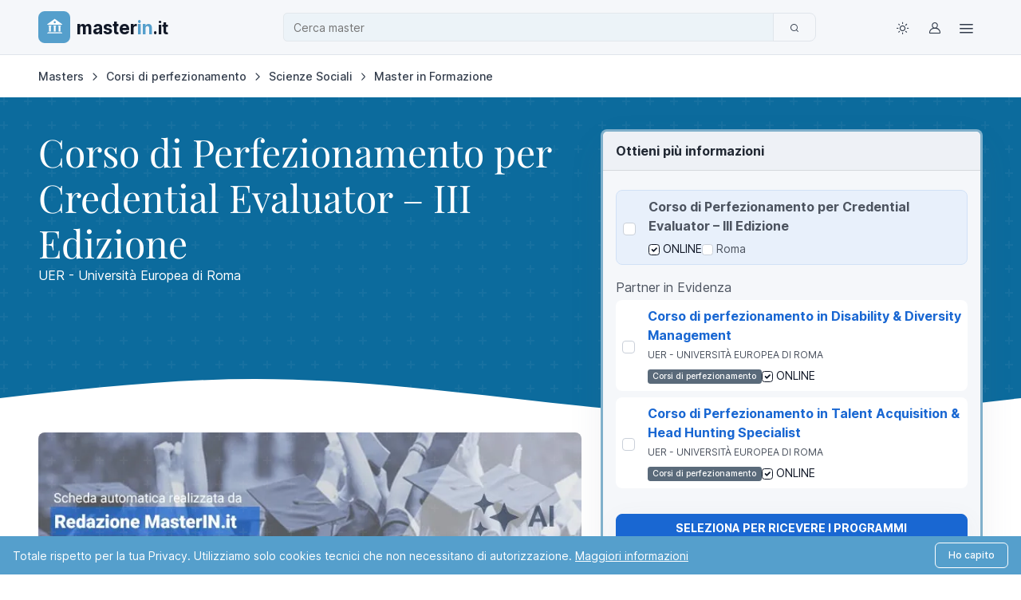

--- FILE ---
content_type: text/html; charset=UTF-8
request_url: https://www.masterin.it/master/21715-corso-perfezionamento-per-credential-evaluator-iii-edizione/
body_size: 14941
content:
<!doctype html> <html lang="it"> <head> <meta charset="UTF-8"> <title>Corso di Perfezionamento per Credential Evaluator a Roma e ONLINE</title> <meta name="viewport" content="width=device-width, initial-scale=1.0"> <meta name="description" content="Scopri il Corso di Perfezionamento per Credential Evaluator offerto dall&#039;Università Europea di Roma. Impara a valutare qualifiche internazionali con 225 ore di didattica, workshop e stage."> <meta name="author" content="MasterIN.it"> <meta name="format-detection" content="telephone=no"> <meta name="theme-color" content="#ffffff"> <meta name="referrer" content="no-referrer-when-downgrade"> <meta name="keywords" content="Credential Evaluator, UER, Università Europea di Roma, formazione internazionale, valutazione qualifiche, internazionalizzazione dell&#039;istruzione, Relazioni Internazionali, Diritto dell&#039;Unione Europea, CFU"> <link rel="preconnect" href="https://cdn2-d69.kxcdn.com"> <link rel="dns-prefetch" href="https://cdn2-d69.kxcdn.com"> <link rel="preload" href="https://cdn2-d69.kxcdn.com/public/css24/fonts/playfair-display-v40-latin-regular.woff2" as="font" type="font/woff2" crossorigin> <link rel="preload" href="https://cdn2-d69.kxcdn.com/public/css24/Finder/assets/fonts/inter-variable-latin.woff2" as="font" type="font/woff2" crossorigin> <link rel="prefetch" href="https://cdn2-d69.kxcdn.com/public/css24/Finder/assets/icons/finder-icons.woff2" as="font" type="font/woff2" crossorigin> <link rel="prefetch" href="https://cdn2-d69.kxcdn.com/public/css24/fonts/iconmerc.woff2" as="font" type="font/woff2" crossorigin> <link rel="preload" href="https://cdn2-d69.kxcdn.com/public/css24/combined.min.css?v=47" as="style" onload="this.onload=null;this.rel='stylesheet'"> <link rel="preload" href="https://cdn2-d69.kxcdn.com/public/css24/Finder/assets/css/theme-custom.min.css?v=47" as="style" onload="this.onload=null;this.rel='stylesheet'"> <link rel="preload" href="https://cdn2-d69.kxcdn.com/public/css24//Finder/assets/icons/finder-icons.min.css?v=47" as="style" onload="this.onload=null;this.rel='stylesheet'"> <link rel="icon" type="image/png" href="https://cdn2-d69.kxcdn.com/public/images/icons/favicons/favicon-96x96.png" sizes="96x96" /> <link rel="icon" type="image/svg+xml" href="https://cdn2-d69.kxcdn.com/public/images/icons/favicons/favicon.svg" /> <link rel="shortcut icon" href="https://cdn2-d69.kxcdn.com/public/images/icons/favicons/favicon.ico" /> <link rel="apple-touch-icon" sizes="180x180" href="https://cdn2-d69.kxcdn.com/public/images/icons/favicons/apple-touch-icon.png" /> <meta name="apple-mobile-web-app-title" content="MasterIN.it" /> <link rel="manifest" href="https://cdn2-d69.kxcdn.com/public/css24/site.webmanifest" /> <link rel="canonical" href="https://www.masterin.it/master/21715-corso-perfezionamento-per-credential-evaluator-iii-edizione/"> <meta property="og:type" content="article"> <meta property="og:title" content="Corso di Perfezionamento per Credential Evaluator a Roma e ONLINE"> <meta property="og:locale" content="it_IT"> <meta property="og:description" content="Scopri il Corso di Perfezionamento per Credential Evaluator offerto dall&#039;Università Europea di Roma. Impara a valutare qualifiche internazionali con 225 ore di didattica, workshop e stage."> <meta property="og:image" content="https://cdn2-d69.kxcdn.com/public/images/logo-masterin-2020.png"> <meta property="og:image:width" content="1200"> <meta property="og:image:height" content="630"> <meta property="og:url" content="https://www.masterin.it/master/21715-corso-perfezionamento-per-credential-evaluator-iii-edizione/"> <meta property="og:site_name" content="MasterIN.it"> <meta name="twitter:card" content="summary_large_image"> <meta name="twitter:site" content="@masterinfo_news"> <meta name="twitter:title" content="Corso di Perfezionamento per Credential Evaluator a Roma e ONLINE"> <meta name="twitter:description" content="Scopri il Corso di Perfezionamento per Credential Evaluator offerto dall&#039;Università Europea di Roma. Impara a valutare qualifiche internazionali con 225 ore di didattica, workshop e stage."> <meta name="twitter:image" content="https://cdn2-d69.kxcdn.com/public/images/logo-masterin-2020.png"> <meta property="twitter:account_id" content="29810454"> <meta property="fb:page_id" content="151556744862104"> <link href="/feedrss.rss" rel="alternate" type="application/rss+xml" title="Feed Rss"> <link rel="stylesheet" href="https://cdn2-d69.kxcdn.com/public/css24/Finder/assets/css/theme-custom.min.css?v=47" id="theme-styles"> <link rel="stylesheet" href="https://cdn2-d69.kxcdn.com/public/css24/Finder/assets/icons/finder-icons.min.css?v=47"> <link rel="stylesheet" href="https://cdn2-d69.kxcdn.com/public/css24/combined.min.css?v=47"> <script src="https://cdn2-d69.kxcdn.com/public/css24/Finder/assets/js/combined.min.js?v=47" defer></script> <script type="application/ld+json">{"@context":"https://schema.org","@type":"WebSite","url":"https://www.masterin.it","potentialAction":{"@type":"SearchAction","target":{"@type":"EntryPoint","urlTemplate":"https://www.masterin.it/masters/search/?q={search_term_string}"},"query-input":"required name=search_term_string"}}</script> <script defer="1" data-domain="masterin.it" event-master_id="21715" event-school_id="564" event-page_type="dettaglio" src="https://plausible.io/js/script.pageview-props.tagged-events.js"></script> </head> <body> <header class="navbar navbar-expand-lg bg-body-tertiary sticky-top z-fixed px-0 py-1 border-bottom" data-sticky-element> <div class="container"> <div class="row align-items-center width-custom"> <div class="col-6 col-lg-3 order-1 d-flex align-items-center gap-1 p-lg-0"> <a class="navbar-brand py-0 me-0" href="/"> <span class="d-flex align-items-center justify-content-center me-2 animate-pulse rounded-3 bg-info" style="height: 40px;width: 40px;"> <i class="iconmerc-masterin text-white fs-4 animate-target" data-bs-toggle="tooltip" data-bs-placement="bottom" aria-hidden="true" data-bs-original-title="Logo" style="padding-bottom: 2px;padding-left: 2px;"></i> <span class="visually-hidden">Logo MasterIN.it</span> </span> <span class="d-sm-flex logo-scritta align-items-baseline fw-bold"> master<span class="logo-scritta-blu">in</span><span class="logo-scritta-it">.it</span> </span> </a> </div> <div class="col-12 col-lg-7 order-3 order-lg-2 py-2 py-lg-0"> <div class="input-group"> <input id="filterKeywordSearch" type="text" data-initial-value="" class="form-control search-input-custom" placeholder="Cerca..." aria-label="Cerca"> <button class="btn btn-outline-secondary goListingHome" type="button" aria-label="Cerca"> <i class="fi-search"></i> </button> </div> <input type="hidden" id="selectizeType"> </div> <div class="col-6 col-lg-2 order-2 order-lg-3 d-flex align-items-center justify-content-end pe-1 pe-lg-0"> <nav class="d-flex align-items-center gap-1"> <div class="dropdown"> <button type="button" class="theme-switcher btn btn-icon btn-outline-secondary fs-lg border-0 animate-scale" data-bs-toggle="dropdown" data-bs-display="dynamic" aria-expanded="false" aria-label="Toggle theme (light)"> <span class="theme-icon-active d-flex animate-target"> <i class="fi-sun"></i> </span> </button> <ul class="dropdown-menu start-50 translate-middle-x" style="--fn-dropdown-min-width: 9rem; --fn-dropdown-spacer: .5rem"> <li> <button type="button" class="dropdown-item active" data-bs-theme-value="light" aria-pressed="true"> <span class="theme-icon d-flex fs-base me-2"> <i class="fi-sun"></i> </span> <span class="theme-label">Light</span> <i class="item-active-indicator fi-check ms-auto"></i> </button> </li> <li> <button type="button" class="dropdown-item" data-bs-theme-value="dark" aria-pressed="false"> <span class="theme-icon d-flex fs-base me-2"> <i class="fi-moon"></i> </span> <span class="theme-label">Dark</span> <i class="item-active-indicator fi-check ms-auto"></i> </button> </li> <li> <button type="button" class="dropdown-item" data-bs-theme-value="auto" aria-pressed="false"> <span class="theme-icon d-flex fs-base me-2"> <i class="fi-auto"></i> </span> <span class="theme-label">Auto</span> <i class="item-active-indicator fi-check ms-auto"></i> </button> </li> </ul> </div> <a class="btn btn-icon btn-outline-secondary fs-lg border-0 animate-shake" href="https://www.masterin.it/login/" aria-label="Login / Sign in" data-bs-toggle="tooltip" data-bs-placement="bottom" title="Login / Servizi"> <i class="fi-user animate-target"></i> </a> <div class="dropdown"> <button type="button" class="btn btn-icon btn-outline-secondary fs-lg border-0 animate-scale" data-bs-toggle="dropdown" data-bs-display="dynamic" aria-expanded="false" aria-label="Top Link"> <span class="theme-icon-active d-flex animate-target"> <i class="fi-menu fs-4"></i> </span> </button> <ul class="dropdown-menu dropdown-menu-end" style="--fn-dropdown-spacer: .5rem"> <li><span class="h6 dropdown-header">Per gli studenti</span></li> <li><a class="dropdown-item" href="https://www.masterin.it/servizi/"><i class="fi-layers opacity-75 me-2"></i>Descrizione Servizi</a></li> <li><a class="dropdown-item text-success fw-bold" href="https://www.masterin.it/masters/"><i class="fi-graduation-cap opacity-75 me-2"></i>Cerca Master</a></li> <li><a class="dropdown-item" href="https://www.masterin.it/compara/"><i class="fi-graduation-cap opacity-75 me-2"></i>Compara Master</a></li> <li><a class="dropdown-item" href="https://www.masterin.it/favourite/"><i class="fi-graduation-cap opacity-75 me-2"></i>Master Preferiti</a></li> <li><a class="dropdown-item" href="https://www.masterin.it/schools/"><i class="iconmerc-library opacity-75 me-2"></i>Cerca Scuola</a></li> <li > <a class="dropdown-item" href="https://www.masterin.it/start/"><i class="iconmerc-books opacity-75 me-2"></i>Start Magazine</a> </li> <li><a class="dropdown-item" href="https://www.masterin.it/newsletter/"><i class="fi-send opacity-75 me-2"></i>Newsletter</a></li> <li><a class="dropdown-item" href="https://www.masterin.it/faq/"><i class="fi-help-circle opacity-75 me-2"></i>Faq</a></li> <li><hr class="dropdown-divider"></li> <li><a class="dropdown-item" href="https://www.masterin.it/login/"><i class="fi-log-out opacity-75 me-2"></i>Login</a></li> <li><a class="dropdown-item" href="https://www.masterin.it/registration/"><i class="fi-user opacity-75 me-2"></i>Registrati</a></li> <li><hr class="dropdown-divider"></li> <li><span class="h6 dropdown-header">Per le Scuole</span></li> <li><a class="dropdown-item" href="https://www.masterin.it/advertising/"><i class="iconmerc-make-group opacity-75 me-2"></i>Advertising</a></li> </ul> </div> </nav> </div> </div> </div> </header> <script type="application/ld+json">{"@context":"http://schema.org","@type":"EducationEvent","url":"https://www.masterin.it/master/21715-corso-perfezionamento-per-credential-evaluator-iii-edizione/","name":"Corso di Perfezionamento per Credential Evaluator \u2013 III Edizione","description":"Questo master offre competenze avanzate nella gestione e nella risoluzione di problematiche legate alla valutazione di qualifiche, con un focus sull'internazionalizzazione dell'istruzione superiore.","image":"https://cdn2-d69.kxcdn.com/public/uploads/banner/","attendee":{"@type":"CollegeOrUniversity","name":"UER - Universit\u00e0 Europea di Roma"},"eventAttendanceMode":"https://schema.org/OnlineEventAttendanceMode","location":{"@type":"VirtualLocation","url":"https://www.masterin.it/master/21715-corso-perfezionamento-per-credential-evaluator-iii-edizione/"},"startDate":"2023-11-28","offers":{"@type":"Offer","description":null,"price":0,"url":"https://www.masterin.it/master/21715-corso-perfezionamento-per-credential-evaluator-iii-edizione/"}}</script><script type="application/ld+json">{"@context":"http://schema.org","@type":"EducationEvent","url":"https://www.masterin.it/master/21715-corso-perfezionamento-per-credential-evaluator-iii-edizione/","name":"Corso di Perfezionamento per Credential Evaluator \u2013 III Edizione","description":"Questo master offre competenze avanzate nella gestione e nella risoluzione di problematiche legate alla valutazione di qualifiche, con un focus sull'internazionalizzazione dell'istruzione superiore.","image":"https://cdn2-d69.kxcdn.com/public/uploads/banner/","attendee":{"@type":"CollegeOrUniversity","name":"UER - Universit\u00e0 Europea di Roma"},"location":{"@type":"Place","name":"Sede Roma","address":{"@type":"PostalAddress","addressCountry":"Italia","addressLocality":"Roma"}},"startDate":"2023-11-28","offers":{"@type":"Offer","description":null,"price":0,"url":"https://www.masterin.it/master/21715-corso-perfezionamento-per-credential-evaluator-iii-edizione/"}}</script><script type="application/ld+json">{"@context":"http://schema.org","@type":"Course","name":"Corso di Perfezionamento per Credential Evaluator \u2013 III Edizione","description":"Questo master offre competenze avanzate nella gestione e nella risoluzione di problematiche legate alla valutazione di qualifiche, con un focus sull'internazionalizzazione dell'istruzione superiore.","provider":{"@type":"Organization","name":"UER - Universit\u00e0 Europea di Roma"},"url":"https://www.masterin.it/master/21715-corso-perfezionamento-per-credential-evaluator-iii-edizione/","hasCourseInstance":{"@type":"CourseInstance","url":"/school/564-uer-universita-europea-roma","courseMode":"Online","courseWorkload":"PT225H"},"aggregateRating":{"@type":"AggregateRating","ratingValue":5,"reviewCount":1},"offers":{"@type":"Offer","description":null,"price":0,"url":"https://www.masterin.it/master/21715-corso-perfezionamento-per-credential-evaluator-iii-edizione/","category":"Formazione"}}</script> <div class="container pt-3"> <nav aria-label="breadcrumb"> <ol class="breadcrumb" id="breadcrumblist" itemscope itemtype="http://schema.org/BreadcrumbList"> <li class="breadcrumb-item" itemprop="itemListElement" itemscope itemtype="http://schema.org/ListItem"> <a itemprop="item" href="/masters/" data-bs-toggle="tooltip" data-bs-placement="bottom" title="SEZIONE: Masters"> <span itemprop="name">Masters</span> </a> <meta itemprop="position" content="1"> </li> <li class="breadcrumb-item" itemprop="itemListElement" itemscope itemtype="http://schema.org/ListItem"> <a itemprop="item" href="/masters/corsi-di-perfezionamento/" data-bs-toggle="tooltip" data-bs-placement="bottom" title="TIPOLOGIA: Corsi di perfezionamento"> <span itemprop="name">Corsi di perfezionamento</span> </a> <meta itemprop="position" content="2"> </li> <li class="breadcrumb-item" itemprop="itemListElement" itemscope itemtype="http://schema.org/ListItem"> <a itemprop="item" href="/masters/scienze-sociali/" data-bs-toggle="tooltip" data-bs-placement="bottom" title="MACRO: Scienze Sociali"> <span itemprop="name">Scienze Sociali</span> </a> <meta itemprop="position" content="3"> </li> <li class="breadcrumb-item" itemprop="itemListElement" itemscope itemtype="http://schema.org/ListItem"> <a itemprop="item" href="/masters/formazione/" data-bs-toggle="tooltip" data-bs-placement="bottom" title="CATEGORIA: Master in Formazione"> <span itemprop="name">Master in Formazione</span> </a> <meta itemprop="position" content="4"> </li> </ol> </nav> </div> <style> </style> <div class="bg-split position-relative py-3"> <div class="container pt-4"> <div class="row"> <div class="header-pattern"></div> <div class="wave d-none d-md-block"></div> <div class="col-md-7"> <div style="min-height: 380px;"> <h1 class="h1-with-subtitle text-white p-0 m-0">Corso di Perfezionamento per Credential Evaluator – III Edizione</h1> <span class="text-white"> UER - Università Europea di Roma </span> </div> <div class="d-none d-md-block mb-4"> <div class="clearfix" style="min-height:162px;"> <img width="746" height="162" fetchpriority="high" class="rounded" src="https://cdn2-d69.kxcdn.com/public/uploads/banner/testata-scheda-dettaglio-nc.jpg" alt="Corso di Perfezionamento per Credential Evaluator – III Edizione" title="Corso di Perfezionamento per Credential Evaluator – III Edizione"> </div> </div> <div class="bg-primary-subtle rounded p-3" style="content-visibility: auto; contain-intrinsic-size: 1px 500px;"> <p>Questo master mira a fornire una competenza certificata nell&#039;area della Credential evaluation, per confrontare titoli accademici e professionali tra differenti ordinamenti. Gli studenti acquisiranno competenze professionali avanzate per gestire e risolvere problematiche della valutazione di qualifiche, approfondendo le conoscenze sui modelli di istruzione e le riforme di internazionalizzazione. La figura del Credential evaluator è sempre più richiesta in ambito accademico e privato. Il corso offre n. 9 CFU in circa 225 ore di attività didattica, workshop, studio individuale e stage, con lezioni in italiano e inglese. Il programma didattico include insegnamenti su Relazioni Internazionali, Diritto dell&#039;Unione Europea, Diritto Comparato e una prova finale con tesina.</p> </div> <input type="hidden" id="idMasterDettaglio" value="21715"> <input type="hidden" name="_token" id="csrfToken" value="9hmnblB28LPFQYVvr4Q1H6geAMRCY850FoJgq0al"> <div class="d-flex justify-content-between align-items-center border-bottom border-3 pb-1 mt-3 mb-1"> </div> <ul class="nav pb-3 small"> </ul> <div class="d-flex justify-content-between align-items-center border-bottom border-3 pb-1 mt-3 mb-1"> <div class="d-flex align-items-center"><i class="fi-check-circle fs-4 text-primary me-2"></i><span class="fw-bold">Riepilogo</span></div> </div> <ul class="nav pb-3 small"> <li class="nav-item col-12 col-sm-6 d-flex align-items-center border-bottom p-1"> <i class="fi-graduation-cap text-success me-2"></i> <em>Corsi di perfezionamento</em> </li> <li class="nav-item col-12 col-sm-6 d-flex align-items-center border-bottom p-1"> <i class="fi-globe text-success me-2"></i> <em>Italiano</em> </li> <li class="nav-item col-12 col-sm-6 d-flex align-items-center border-bottom p-1"> <i class="fi-calendar text-success me-2"></i> <em> 225 Ore </em> </li> <li class="nav-item col-12 col-sm-6 d-flex align-items-center border-bottom p-1"> <i class="fi-graduation-cap text-success me-2"></i> <em>€ 2000</em> </li> </ul> <div id="anchor-target-gruppo08" class="d-flex justify-content-between align-items-center border-bottom border-3 pb-1 mt-3 mb-1"> </div> <div class="row g-0 border-bottom fw-bold"> <div class="col-3 py-1">Sede</div> <div class="col-3 py-1">Iscrizioni</div> <div class="col-3 py-1">Partenza</div> <div class="col-3 py-1">Fine</div> </div> <div class="row g-0 mb-4 small"> </div> <div id="anchor-target-gruppo01" class="mb-4 p-3 rounded bg-body-tertiary"> <h2 class="h3"> <i class="fi-file-text fs-5 text-primary me-1"></i>Contenuto del Corso </h2> <h3 class="fs-5 mb-1"><i class="fi-chevrons-right fs-5 text-primary me-1"></i>Il Corso in breve</h3> <div class="ps-4 mb-3"> Il Corso di perfezionamento per 'Credential Evaluator' è rivolto al personale delle Università, delle istituzioni dell'Alta Formazione Artistica, Musicale e Coreutica (AFAM), a chi si occupa di valutazione di titoli e qualifiche a livello internazionale, nazionale e regionale. </div> <h3 class="fs-5 mb-1"><i class="fi-chevrons-right fs-5 text-primary me-1"></i>Finalità del Corso</h3> <div class="ps-4 mb-3"> Il corso mira ad offrire una competenza certificata nell'area della Credential evaluation, vale a dire le modalità e i processi attraverso cui i titoli accademici e professionali conseguiti in un paese vengono confrontati con quelli conseguiti in un diverso ordinamento. Gli studenti potranno acquisire competenze professionali avanzate nella gestione e nella risoluzione di problematiche nascenti dalla valutazione di qualifiche e dalle procedure di riconoscimento, migliorando e affinando le proprie conoscenze sui differenti modelli di istruzione e formazione, e acquisendo una maggiore consapevolezza sulle principali riforme in tema di internazionalizzazione della formazione superiore. </div> <h3 class="fs-5 mb-1"><i class="fi-chevrons-right fs-5 text-primary me-1"></i>La didattica del Corso</h3> <div class="ps-4 mb-3"> L'attività formativa corrisponde a n. 9 crediti formativi universitari (CFU) complessivi, e impegnerà gli iscritti per non meno di n. 225 ore di apprendimento complessivo (attività didattica, workshop e seminari, studio individuale, stage e tirocini curriculari, tesina finale). </div> </div> <div id="anchor-target-gruppo02" class="mb-4 p-3 rounded bg-body-tertiary"> <h2 class="h3"> <i class="fi-file-text fs-5 text-primary me-1"></i>Ammissione al Corso </h2> <h3 class="fs-5 mb-1"><i class="fi-chevrons-right fs-5 text-primary me-1"></i>Requisiti di Ammissione</h3> <div class="ps-4 mb-3"> Possono partecipare al Corso sia studenti italiani che stranieri. Per poter essere iscritti al Corso è necessario essere in possesso di uno dei seguenti requisiti: </div> <h3 class="fs-5 mb-1"><i class="fi-chevrons-right fs-5 text-primary me-1"></i>Candidarsi al Corso</h3> <div class="ps-4 mb-3"> La domanda d'immatricolazione dovrà essere presentata tramite il sistema informatico Esse3 entro il 28 novembre 2023, secondo le modalità indicate nella pagina web del corso e di seguito riportate: </div> <h3 class="fs-5 mb-1"><i class="fi-chevrons-right fs-5 text-primary me-1"></i>Il costo per frequentare il Corso</h3> <div class="ps-4 mb-3"> Frequentare questo corso ha un costo di € <span class="bg-primary text-white fs-6 px-1 py-0 rounded-1">2000</span> . </div> </div> </div> <div class="col-md-5"> <div style="min-height: 380px;"> <div class="d-none d-lg-block" id="desktop-form-container"> <div class="card mb-4 border-3 border-custom-blue border-opacity-50 bg-body-tertiary rounded-3 overflow-hidden shadow-lg position-relative z-3" id="section1"> <div class="card-header bg-body-secondary rounded-top px-3"> <p class="mb-0 fw-bold fs-6 fs-md-5 text-dark">Ottieni più informazioni</p> </div> <div class="card-body p-3" id="formrequest"> <form id="form1" name="request" action="https://www.masterin.it/save-lead/21715/" method="post" autocomplete="off"> <input type="hidden" name="_token" value="9hmnblB28LPFQYVvr4Q1H6geAMRCY850FoJgq0al"> <div class="mb-3 text-start"> <div id="preferences-error" class="mb-2 small d-none fw-bold text-danger"> <i class="fi-alert-circle me-1"></i> Seleziona almeno un'opzione per proseguire </div> <div class="bg-primary-subtle bg-opacity-10 border border-primary-subtle rounded my-2"> <div class="d-flex align-items-center"> <input class="form-check-input ms-2 me-2 flex-shrink-0 fs-6" type="checkbox" name="masters[]" value="21715" id="multi_master0" data-require-tel="0"> <div class="rounded p-2 flex-grow-1"> <div class="pb-1"> <div class="fw-bold">Corso di Perfezionamento per Credential Evaluator – III Edizione</div> </div> <div class="text-body small d-flex flex-wrap align-items-center gap-2"> <div class="form-check d-inline-flex align-items-center m-0"> <input class="form-check-input me-1" type="checkbox" name="branches[]" value="9743" id="9743" checked> <label class="form-check-label" for="9743"> ONLINE </label> </div> <div class="form-check d-inline-flex align-items-center m-0"> <input class="form-check-input me-1" type="checkbox" name="branches[]" value="9744" id="9744" > <label class="form-check-label" for="9744"> Roma </label> </div> </div> </div> </div> </div> <p class="text-body pt-2 mb-1">Partner in Evidenza</p> <div class="bg-body rounded mb-2 position-relative"> <div class="d-flex align-items-center"> <input class="form-check-input ms-2 me-2 flex-shrink-0 fs-6" type="checkbox" name="masters[]" value="6865" id="multi_master1" data-require-tel="1"> <div class="rounded p-2 flex-grow-1"> <div class="pb-1"> <a href="https://www.masterin.it/master/6865-corso-perfezionamento-disability-diversity-management/" target="_blank" class="fw-bold text-primary"> Corso di perfezionamento in Disability &amp; Diversity Management </a> </div> <div class="fs-xs text-uppercase pb-1">UER - Università Europea di Roma</div> <div class="text-body small d-flex flex-wrap align-items-center gap-2"> <span class="badge text-bg-custom-slate mt-1">Corsi di perfezionamento</span> <div class="form-check d-inline-flex align-items-center m-0"> <input class="form-check-input me-1" type="checkbox" name="cities_master6865[]" value="1107" id="city_6865_1107" checked> <label class="form-check-label" for="city_6865_1107"> ONLINE </label> </div> </div> </div> </div> </div> <div class="bg-body rounded mb-2 position-relative"> <div class="d-flex align-items-center"> <input class="form-check-input ms-2 me-2 flex-shrink-0 fs-6" type="checkbox" name="masters[]" value="6774" id="multi_master2" data-require-tel="1"> <div class="rounded p-2 flex-grow-1"> <div class="pb-1"> <a href="https://www.masterin.it/master/6774-corso-perfezionamento-talent-acquisition-head-hunting-specialist/" target="_blank" class="fw-bold text-primary"> Corso di Perfezionamento in Talent Acquisition &amp; Head Hunting Specialist </a> </div> <div class="fs-xs text-uppercase pb-1">UER - Università Europea di Roma</div> <div class="text-body small d-flex flex-wrap align-items-center gap-2"> <span class="badge text-bg-custom-slate mt-1">Corsi di perfezionamento</span> <div class="form-check d-inline-flex align-items-center m-0"> <input class="form-check-input me-1" type="checkbox" name="cities_master6774[]" value="1107" id="city_6774_1107" checked> <label class="form-check-label" for="city_6774_1107"> ONLINE </label> </div> </div> </div> </div> </div> </div> <div class="my-3 d-none js-progressive-hidden"> <div class="input-group input-group-sm"> <span class="input-group-text rounded-start-1"><i class="fi-mail fs-6"></i></span> <input type="email" class="form-control validate medium rounded-end-1" name="email" id="email" value="" autocomplete="email" placeholder="* E-mail"> </div> <ul class="errors invalid-feedback d-none"> </ul> </div> <div class="row mb-3 d-none js-progressive-hidden"> <div class="col-md-6 mb-3 mb-lg-0"> <div class="form-group"> <div class="input-group input-group-sm"> <span class="input-group-text rounded-start-1"><i class="fi-user fs-6"></i></span> <input type="text" class="form-control validate medium rounded-end-1" name="nome" id="nome" value="" required placeholder="* Nome"> </div> <ul class="errors invalid-feedback d-none"> </ul> </div> </div> <div class="col-md-6"> <div class="form-group"> <div class="input-group input-group-sm"> <span class="input-group-text rounded-start-1"><i class="fi-user fs-6"></i></span> <input type="text" class="form-control validate medium rounded-end-1" name="cognome" id="cognome" value="" required placeholder="* Cognome"> </div> <ul class="errors invalid-feedback d-none"> </ul> </div> </div> </div> <div class="row mb-3 d-none js-progressive-hidden"> <div class="col-md-6 mb-3 mb-lg-0"> <div class="form-group"> <div class="input-group input-group-sm"> <span class="input-group-text rounded-start-1"><i class="fi-phone fs-6"></i></span> <input type="text" class="form-control required rounded-end-1" name="recapito" id="recapito" value="" placeholder="Tel. / Cell." > </div> <ul class="errors invalid-feedback d-none"> </ul> </div> </div> <div class="col-md-6"> <select class="form-select form-select-sm rounded-1" id="nazione" name="nazione" onfocus="popolaNazioni('nazione');" required> <option value=''>Seleziona la nazione</option> <option value="100" selected>Italia</option> </select> <ul class="errors invalid-feedback d-none"> </ul> </div> </div> <div class="form_content clearfix"> <div class="col-md-12 pt-2"> </div> <div class="col-md-12 duplicato d-none"> <input type="hidden" name="duplicate" value="0"> <div class="alert alert-warning border-warning" role="alert"> <h5 class="alert-heading"> <i class="fi-alert-circle me-2"></i>ATTENZIONE: Richiesta duplicata </h5> <p class="mb-2"> Hai già richiesto informazioni per questo master il <span class="dupl-date fw-semibold"></span>. </p> <hr> <p class="mb-0"> Se desideri inviare comunque una nuova richiesta, <button type="button" onclick="formDettaglioSend();" class="alert-link btn btn-link p-0 border-0 text-decoration-underline"> clicca qui </button> </p> </div> </div> <div class="col-md-12"> <button class="btn btn-primary fs-sm w-100 fw-bold my-2 py-2 text-uppercase shadow btn-listing btn-form" type="button" onclick="validatePreferencesAndSubmit();" id="requestFormBtn" style=""> Richiedi informazioni<span class="loading-img" style="display: none;"></span> </button> </div> </div> <p class="small m-0">I tuoi dati <span class="fw-bold">NON</span> saranno mai ceduti a terzi</p> <div class="mt-2 d-none js-progressive-hidden"> <div class="input-group small"> <label> <input type="checkbox" name="privacy" value="1" id="privacy" checked="checked" class="form-check-input"> <p class="small" style="display: inline;"> Acconsento alla registrazione nel DB Mercurius <u>per ricevere info sui master</u>. I dati saranno ceduti <span class="fw-bold">solo alle scuole contattate</span>, come da <a class="link-primary fw-bold" target="_blank" href="https://www.masterin.it/privacy/">normativa privacy</a>. </p> </label> </div> <ul class="px-1 mb-0 errors invalid-feedback d-none"></ul> </div> <input type="hidden" name="fonte" value="2"> <input type="hidden" name="source" value=""> <input type="hidden" name="sourceAdv" value=""> </form> </div> </div> </div> </div> <div class="offcanvas offcanvas-bottom h-auto d-lg-none" tabindex="-1" id="contactFormOffcanvas" aria-labelledby="contactFormOffcanvasLabel"> <div class="offcanvas-header bg-primary bg-opacity-25 py-3"> <h6 class="offcanvas-title text-muted" id="contactFormOffcanvasLabel">Chiudi</h6> <button type="button" class="btn-close" data-bs-dismiss="offcanvas" aria-label="Close"></button> </div> <div class="offcanvas-body p-3" id="mobile-form-container"> </div> </div> <div class="modal fade" id="multimedia" tabindex="-1" aria-labelledby="multimediaLabel" aria-hidden="true"> <div class="modal-dialog modal-lg"> <div class="modal-content overflow-hidden"> <div class="modal-header bg-warning py-3"> <h5 id="multimediaLabel" class="h6 text-white text-center w-100 modal-title">Ricevi informazioni sul Master</h5> <button type="button" class="btn-close" data-bs-dismiss="modal" aria-label="Close"></button> </div> <div class="modal-body bg-body-tertiary"></div> </div> </div> </div> <div id="anchor-target-gruppo21" itemscope="" itemtype="https://schema.org/FAQPage" class="accordion border-0 mb-4 rounded bg-body-tertiary"> <div itemscope="" itemprop="mainEntity" itemtype="https://schema.org/Question" class="accordion-item border-0"> <h2 id="heading21" class="accordion-header bg-body-secondary border-bottom rounded-top"> <div class="d-none d-sm-flex align-items-center p-3"> <div class="d-flex align-items-center text-primary"> <i class="fi-star me-2 fs-4"></i> </div> <span class="fs-6">Opinioni degli utenti</span> </div> <button type="button" class="accordion-button p-3 d-sm-none" data-bs-toggle="collapse" data-bs-target="#gruppo21" aria-expanded="true" aria-controls="gruppo21" itemprop="name"> <span class="d-flex align-items-center"> <i class="fi-star fs-5 text-primary me-2"></i> Opinioni degli utenti </span> </button> </h2> <div id="gruppo21" class="accordion-collapse collapse d-sm-block" itemscope="" itemprop="acceptedAnswer" itemtype="https://schema.org/Answer" aria-labelledby="heading21"> <div itemprop="text" class="accordion-body rounded-bottom py-2 px-4"> <div class="card-body"> <div class="d-flex align-items-center mb-3"> <span class="display-5 fw-bold text-primary me-3">5.0</span> <div class="d-flex align-items-center text-warning me-3 fs-3"> <i class="fi-star-filled me-1 "></i> <i class="fi-star-filled me-1 "></i> <i class="fi-star-filled me-1 "></i> <i class="fi-star-filled me-1 "></i> <i class="fi-star-filled me-1 "></i> </div> <small> <strong>1</strong> recensioni </small> </div> <ul class="list-unstyled mb-0"> <li class="mb-2"> <div class="d-flex justify-content-between"> <span>Contenuti</span> <span class="fw-bold">5.0</span> </div> <div class="progress bg-secondary bg-opacity-10 rounded-3" style="height: 6px;"> <div class="progress-bar bg-primary" style="width: 100%;"></div> </div> </li> <li class="mb-2"> <div class="d-flex justify-content-between"> <span>Metodologia didattica</span> <span class="fw-bold">5.0</span> </div> <div class="progress bg-secondary bg-opacity-10 rounded-3" style="height: 6px;"> <div class="progress-bar bg-primary" style="width: 100%;"></div> </div> </li> <li class="mb-2"> <div class="d-flex justify-content-between"> <span>Strutture e servizi</span> <span class="fw-bold">5.0</span> </div> <div class="progress bg-secondary bg-opacity-10 rounded-3" style="height: 6px;"> <div class="progress-bar bg-primary" style="width: 100%;"></div> </div> </li> <li class="mb-2"> <div class="d-flex justify-content-between"> <span>Costo del master</span> <span class="fw-bold">5.0</span> </div> <div class="progress bg-secondary bg-opacity-10 rounded-3" style="height: 6px;"> <div class="progress-bar bg-primary" style="width: 100%;"></div> </div> </li> <li class="mb-2"> <div class="d-flex justify-content-between"> <span>Sviluppo di competenze</span> <span class="fw-bold">5.0</span> </div> <div class="progress bg-secondary bg-opacity-10 rounded-3" style="height: 6px;"> <div class="progress-bar bg-primary" style="width: 100%;"></div> </div> </li> <li class="mb-2"> <div class="d-flex justify-content-between"> <span>Opportunità lavorative</span> <span class="fw-bold">5.0</span> </div> <div class="progress bg-secondary bg-opacity-10 rounded-3" style="height: 6px;"> <div class="progress-bar bg-primary" style="width: 100%;"></div> </div> </li> </ul> <div class="text-end mt-3"> <button type="button" class="link-primary fw-semibold btn btn-link p-0" data-bs-target="#modalOpinione" onclick="formOpinione('/opinione/21715/');"> Aggiungi recensione </button> </div> </div> </div> </div> </div> </div> <div class="modal fade" id="modalOpinione" tabindex="-1" aria-labelledby="modalOpinione" aria-hidden="true"> <div class="modal-dialog modal-lg modal-dialog-centered"> <div class="modal-content overflow-hidden"> </div> </div> </div> <div id="anchor-target-gruppo10" class="accordion border-0 mb-4 rounded bg-body-tertiary"> <div class="accordion-item border-0"> <h2 id="heading10" class="accordion-header bg-body-secondary border-bottom rounded-top"> <div class="d-none d-sm-flex align-items-center p-3"> <div class="d-flex align-items-center text-primary"> <i class="fi-edit me-2 fs-4"></i> </div> <span class="fs-6">Citazioni del Master</span> </div> <button type="button" class="accordion-button p-3 d-sm-none" data-bs-toggle="collapse" data-bs-target="#gruppo10" aria-expanded="true" aria-controls="gruppo10" itemprop="name"> <span class="d-flex align-items-center"> <i class="fi-edit fs-5 text-primary me-2"></i> Citazioni <span class="small fw-normal ms-2">[by: <a href="https://www.masterin.it/start/564sc/" class="text-decoration-none text-primary small">START MAGAZINE</a>]</span> </span> </button> </h2> <div id="gruppo10" class="accordion-collapse collapse d-sm-block" aria-labelledby="heading10" data-bs-parent="#faqAccordion"> <div class="accordion-body p-0 rounded-bottom"> <div class="card-body pt-3"> <ul class="list-group list-group-flush"> <li class="list-group-item d-flex align-items-center"> <i class="fi-chevrons-right me-2 text-danger"></i> <a href="https://www.masterin.it/start/10314-una-panoramica-sulle-riforme-di-internazionalizzazione-della-formazione-superiore/" class="link-primary text-decoration-none flex-grow-1" style="text-align: left;"> Una panoramica sulle riforme di internazionalizzazione della formazione superiore </a> </li> <li class="list-group-item d-flex align-items-center"> <i class="fi-chevrons-right me-2 text-danger"></i> <a href="https://www.masterin.it/start/9439-credential-evaluation-nell-era-della-globalizzazione-dell-istruzione/" class="link-primary text-decoration-none flex-grow-1" style="text-align: left;"> Credential Evaluation nell&#039;era della globalizzazione dell&#039;istruzione </a> </li> <li class="list-group-item d-flex align-items-center"> <i class="fi-chevrons-right me-2 text-danger"></i> <a href="https://www.masterin.it/start/5652-come-diventare-un-credential-evaluator-competenze-e-formazione-necessarie/" class="link-primary text-decoration-none flex-grow-1" style="text-align: left;"> Come diventare un Credential Evaluator: competenze e formazione necessarie </a> </li> <li class="list-group-item d-flex align-items-center"> <i class="fi-chevrons-right me-2 text-danger"></i> <a href="https://www.masterin.it/start/4662-l-importanza-della-credential-evaluation-perche-le-istituzioni-accademiche-ne-hanno-bisogno/" class="link-primary text-decoration-none flex-grow-1" style="text-align: left;"> L&#039;importanza della Credential Evaluation: perché le istituzioni accademiche ne hanno bisogno </a> </li> </ul> </div> </div> </div> <div class="card-footer bg-transparent border-0 pt-0 pb-3 mt-auto d-none d-sm-block"> <div class="d-flex flex-wrap border-top fs-sm pt-3 px-3 justify-content-end"> <span class="small"> [by: <a href="https://www.masterin.it/start/564sc/" class="text-decoration-none text-primary">START MAGAZINE</a>] </span> </div> </div> </div> </div> </div> </div> <div class="row"> </div> </div> </div> <div class="container mt-20"> <div class="col-md-12"> <section class="py-3"> <h3 class="h5 mb-2 text-muted">In evidenza</h3> <div class="glider-contain"> <div class="glider incipit-home"> <div class="h-auto glider-slide"> <article class="h-100 card bg-body-tertiary border-0 mb-4 item-listing accordion"> <div class="row g-0 h-100"> <div data-id="5413" class="col-sm-7 d-flex flex-column tracked-content" data-event-type="master" data-event-id="5413" style="box-shadow: none;"> <div class="card-body pb-3 pb-md-4"> <h3 class="h5 mb-1" id="anchor-5413"><a class="hover-effect-underline link-primary me-1" href="https://www.masterin.it/master/5413-master-economia-gestione-immobiliare-megim/" title="Vai alla scheda Master in Economia e Gestione Immobiliare MEGIM"><span>Master in Economia e Gestione Immobiliare MEGIM</span></a> </h3> <p class="fs-xs fw-bold text-uppercase mb-2"><a class="link-body-emphasis" title="Master Università degli Studi di Roma &quot;Tor Vergata&quot; | Dipartimento di Management e Diritto | Elenco" href="https://www.masterin.it/masters/355sc/">Università degli Studi di Roma &quot;Tor Vergata&quot; | Dipartimento di Management e Diritto</a> </p> <div class="clearfix"> <div class="float-sm-start me-sm-3 mb-2 mb-sm-0 d-flex justify-content-center"> <div class="bg-white hover-effect-target p-1 border"> <img src="https://cdn2-d69.kxcdn.com/public/uploads/loghi/image_624.jpg" alt="Logo Cliente" style="width: 120px; height: 50px; object-fit: contain;" loading="lazy"> </div> </div> <p class="fs-sm">Il Master MEGIM si rivolge a laureati di I o II livello con background multidisciplinare, tra cui Economia, Architettura, Ingegneria, Giurisprudenza, Scienze Politiche, Statistica. Integrando principi teorici e applicazioni pratiche, il MEGIM si distingue per un approccio trasversale al real estate.</p> </div> </div> <div class="card-footer bg-transparent border-0 pt-0 pb-4 mt-auto"> <div class="d-flex flex-column flex-sm-row align-items-sm-center gap-3"> <button type="button" class="btn btn-primary fw-bold rounded-1 text-uppercase" onclick="trackEvent('click_info_master', { master_id: '5413' }); return formModulo('https://www.masterin.it/lead/5413/');"> <i class="fi-mail me-2"></i>Contatta la Scuola </button> <p class="accordion-header mb-0 d-sm-none"> <button type="button" class="accordion-button collapsed py-0" data-bs-toggle="collapse" data-bs-target="#more-5413" aria-expanded="false" aria-controls="more-5413">Altre informazioni</button> </p> </div> </div> </div> </div> </article> </div> <div class="h-auto glider-slide"> <article class="h-100 card bg-body-tertiary border-0 mb-4 item-listing accordion"> <div class="row g-0 h-100"> <div data-id="6783" class="col-sm-7 d-flex flex-column tracked-content" data-event-type="master" data-event-id="6783" style="box-shadow: none;"> <div class="card-body pb-3 pb-md-4"> <h3 class="h5 mb-1" id="anchor-6783"><a class="hover-effect-underline link-primary me-1" href="https://www.masterin.it/master/6783-master-museo-italia-allestimento-museografia/" title="Vai alla scheda Master Museo Italia. Allestimento e Museografia"><span>Master Museo Italia. Allestimento e Museografia</span></a> </h3> <p class="fs-xs fw-bold text-uppercase mb-2"><a class="link-body-emphasis" title="Master Università degli Studi di Firenze | Dipartimento di Architettura | Elenco" href="https://www.masterin.it/masters/343sc/">Università degli Studi di Firenze | Dipartimento di Architettura</a> </p> <div class="clearfix"> <div class="float-sm-start me-sm-3 mb-2 mb-sm-0 d-flex justify-content-center"> <div class="bg-white hover-effect-target p-1 border"> <img src="https://cdn2-d69.kxcdn.com/public/uploads/loghi/image_1762.jpg" alt="Logo Cliente" style="width: 120px; height: 50px; object-fit: contain;" loading="lazy"> </div> </div> <p class="fs-sm">Master multidisciplinare dedicato alla progettazione dei musei e degli allestimenti espositivi e finalizzato a formare figure specializzate in grado di operare consapevolmente nel campo della valorizzazione del patrimonio culturale. </p> </div> </div> <div class="card-footer bg-transparent border-0 pt-0 pb-4 mt-auto"> <div class="d-flex flex-column flex-sm-row align-items-sm-center gap-3"> <button type="button" class="btn btn-primary fw-bold rounded-1 text-uppercase" onclick="trackEvent('click_info_master', { master_id: '6783' }); return formModulo('https://www.masterin.it/lead/6783/');"> <i class="fi-mail me-2"></i>Contatta la Scuola </button> <p class="accordion-header mb-0 d-sm-none"> <button type="button" class="accordion-button collapsed py-0" data-bs-toggle="collapse" data-bs-target="#more-6783" aria-expanded="false" aria-controls="more-6783">Altre informazioni</button> </p> </div> </div> </div> </div> </article> </div> <div class="h-auto glider-slide"> <article class="h-100 card bg-body-tertiary border-0 mb-4 item-listing accordion"> <div class="row g-0 h-100"> <div data-id="1073" class="col-sm-7 d-flex flex-column tracked-content" data-event-type="master" data-event-id="1073" style="box-shadow: none;"> <div class="card-body pb-3 pb-md-4"> <h3 class="h5 mb-1" id="anchor-1073"><a class="hover-effect-underline link-primary me-1" href="https://www.masterin.it/master/1073-master-diritto-privato-europeo/" title="Vai alla scheda Master in Diritto Privato Europeo"><span>Master in Diritto Privato Europeo</span></a> </h3> <p class="fs-xs fw-bold text-uppercase mb-2"><a class="link-body-emphasis" title="Master Università degli Studi di Roma &quot;La Sapienza&quot; | Dipartimento di Scienze Giuridiche | Elenco" href="https://www.masterin.it/masters/248sc/">Università degli Studi di Roma &quot;La Sapienza&quot; | Dipartimento di Scienze Giuridiche</a> </p> <div class="clearfix"> <div class="float-sm-start me-sm-3 mb-2 mb-sm-0 d-flex justify-content-center"> <div class="bg-white hover-effect-target p-1 border"> <img src="https://cdn2-d69.kxcdn.com/public/uploads/loghi/image_415.gif" alt="Logo Cliente" style="width: 120px; height: 50px; object-fit: contain;" loading="lazy"> </div> </div> <p class="fs-sm">Il Master, diretto dal Prof. Avv. Guido Alpa e dal Prof. Avv. Di Donna, si propone di realizzare un percorso formativo finalizzato ad approfondire la conoscenza teorica e pratica del diritto privato europeo, tenuto conto del processo di integrazione comunitaria. </p> </div> </div> <div class="card-footer bg-transparent border-0 pt-0 pb-4 mt-auto"> <div class="d-flex flex-column flex-sm-row align-items-sm-center gap-3"> <button type="button" class="btn btn-primary fw-bold rounded-1 text-uppercase" onclick="trackEvent('click_info_master', { master_id: '1073' }); return formModulo('https://www.masterin.it/lead/1073/');"> <i class="fi-mail me-2"></i>Contatta la Scuola </button> <p class="accordion-header mb-0 d-sm-none"> <button type="button" class="accordion-button collapsed py-0" data-bs-toggle="collapse" data-bs-target="#more-1073" aria-expanded="false" aria-controls="more-1073">Altre informazioni</button> </p> </div> </div> </div> </div> </article> </div> <div class="h-auto glider-slide"> <article class="h-100 card bg-body-tertiary border-0 mb-4 item-listing accordion"> <div class="row g-0 h-100"> <div data-id="90" class="col-sm-7 d-flex flex-column tracked-content" data-event-type="master" data-event-id="90" style="box-shadow: none;"> <div class="card-body pb-3 pb-md-4"> <h3 class="h5 mb-1" id="anchor-90"><a class="hover-effect-underline link-primary me-1" href="https://www.masterin.it/master/90-master-hotel-management/" title="Vai alla scheda Master in Hotel Management"><span>Master in Hotel Management</span></a> </h3> <p class="fs-xs fw-bold text-uppercase mb-2"><a class="link-body-emphasis" title="Master SESEF | Elenco" href="https://www.masterin.it/masters/166sc/">SESEF</a> </p> <div class="clearfix"> <div class="float-sm-start me-sm-3 mb-2 mb-sm-0 d-flex justify-content-center"> <div class="bg-white hover-effect-target p-1 border"> <img src="https://cdn2-d69.kxcdn.com/public/uploads/loghi/image_323.png" alt="Logo Cliente" style="width: 120px; height: 50px; object-fit: contain;" loading="lazy"> </div> </div> <p class="fs-sm">Il primo Master in Italia dedicato all&#039;hotellerie a 360° con sede a Roma. Attestato riconosciuto a livello Europeo: ogni studente potrà richiedere l&#039;attestato di qualificazione legalmente valido. Aziende partner internazionali a disposizione dei nostri studenti con il 92% di placement.</p> </div> </div> <div class="card-footer bg-transparent border-0 pt-0 pb-4 mt-auto"> <div class="d-flex flex-column flex-sm-row align-items-sm-center gap-3"> <button type="button" class="btn btn-primary fw-bold rounded-1 text-uppercase" onclick="trackEvent('click_info_master', { master_id: '90' }); return formModulo('https://www.masterin.it/lead/90/');"> <i class="fi-mail me-2"></i>Contatta la Scuola </button> <p class="accordion-header mb-0 d-sm-none"> <button type="button" class="accordion-button collapsed py-0" data-bs-toggle="collapse" data-bs-target="#more-90" aria-expanded="false" aria-controls="more-90">Altre informazioni</button> </p> </div> </div> </div> </div> </article> </div> <div class="h-auto glider-slide"> <article class="h-100 card bg-body-tertiary border-0 mb-4 item-listing accordion"> <div class="row g-0 h-100"> <div data-id="150" class="col-sm-7 d-flex flex-column tracked-content" data-event-type="master" data-event-id="150" style="box-shadow: none;"> <div class="card-body pb-3 pb-md-4"> <h3 class="h5 mb-1" id="anchor-150"><a class="hover-effect-underline link-primary me-1" href="https://www.masterin.it/master/150-master-global-event-management/" title="Vai alla scheda Master in Global Event Management"><span>Master in Global Event Management</span></a> </h3> <p class="fs-xs fw-bold text-uppercase mb-2"><a class="link-body-emphasis" title="Master SESEF | Elenco" href="https://www.masterin.it/masters/166sc/">SESEF</a> </p> <div class="clearfix"> <div class="float-sm-start me-sm-3 mb-2 mb-sm-0 d-flex justify-content-center"> <div class="bg-white hover-effect-target p-1 border"> <img src="https://cdn2-d69.kxcdn.com/public/uploads/loghi/image_323.png" alt="Logo Cliente" style="width: 120px; height: 50px; object-fit: contain;" loading="lazy"> </div> </div> <p class="fs-sm">Organizzare un evento, un convegno, una convention o un meeting, promuovere un marchio, un´azienda o avviare una campagna pubblicitaria è un lavoro estremamente stimolante, che coinvolge e richiama le capacità progettuali e creative di chi è coinvolto nella realizzazione. </p> </div> </div> <div class="card-footer bg-transparent border-0 pt-0 pb-4 mt-auto"> <div class="d-flex flex-column flex-sm-row align-items-sm-center gap-3"> <button type="button" class="btn btn-primary fw-bold rounded-1 text-uppercase" onclick="trackEvent('click_info_master', { master_id: '150' }); return formModulo('https://www.masterin.it/lead/150/');"> <i class="fi-mail me-2"></i>Contatta la Scuola </button> <p class="accordion-header mb-0 d-sm-none"> <button type="button" class="accordion-button collapsed py-0" data-bs-toggle="collapse" data-bs-target="#more-150" aria-expanded="false" aria-controls="more-150">Altre informazioni</button> </p> </div> </div> </div> </div> </article> </div> </div> <div class="dots pt-lg-1 mt-3 mt-sm-4"></div> </div> </section> <script src="https://cdn.jsdelivr.net/npm/glider-js@1/glider.min.js" defer></script> <script>document.addEventListener("DOMContentLoaded",(function(){new Glider(document.querySelector(".incipit-home"),{slidesToShow:1,slidesToScroll:1,draggable:!0,dots:".dots",arrows:{prev:".glider-prev",next:".glider-next"},responsive:[{breakpoint:460,settings:{slidesToShow:2,slidesToScroll:1}},{breakpoint:768,settings:{slidesToShow:3,slidesToScroll:1}},{breakpoint:992,settings:{slidesToShow:4,slidesToScroll:1}}]})}));</script> <style>.glider,.glider-contain{margin:0 auto;position:relative}.glider,.glider-track{transform:translateZ(0)}.glider-dot,.glider-next,.glider-prev{border:0;user-select:none;outline:0;cursor:pointer}.glider-contain{width:100%}.glider{overflow-y:hidden;-webkit-overflow-scrolling:touch;-ms-overflow-style:none}.glider-track{width:100%;margin:0;padding:0;display:flex;z-index:1}.glider.draggable{user-select:none;cursor:-webkit-grab;cursor:grab}.glider.draggable .glider-slide img{user-select:none;pointer-events:none}.glider.drag{cursor:-webkit-grabbing;cursor:grabbing}.glider-slide{user-select:none;justify-content:center;align-content:center;width:100%;min-width:150px;padding:0 12px}.glider-slide img{max-width:100%}.glider::-webkit-scrollbar{opacity:0;height:0}.glider-next,.glider-prev{position:absolute;background:0 0;padding:0;z-index:2;font-size:40px;text-decoration:none;top:30%;color:#666;opacity:1;line-height:1;transition:opacity .5s cubic-bezier(.17, .67, .83, .67),color .5s cubic-bezier(.17, .67, .83, .67)}.glider-prev{left:-23px}.glider-next{right:-23px;left:auto}.glider-next:focus,.glider-next:hover,.glider-prev:focus,.glider-prev:hover{color:#a89cc8}.glider-next.disabled,.glider-prev.disabled{opacity:.25;color:#666;cursor:default}.glider-hide{opacity:0}.dots,.glider-dots{user-select:none;display:flex;flex-wrap:wrap;justify-content:center;margin:0 auto;padding:0;text-align:center;position:static}.glider-dot{padding:0;display:block;color:#ccc;border-radius:999px;background:#ccc;width:12px;height:12px;margin:7px}.glider-dot.active,.glider-dot:focus,.glider-dot:hover{background:#a89cc8}@media(max-width:36em){.glider::-webkit-scrollbar{opacity:1;-webkit-appearance:none;width:7px;height:3px}.glider::-webkit-scrollbar-thumb{opacity:1;border-radius:99px;background-color:rgba(156,156,156,.25);box-shadow:0 0 1px rgba(255,255,255,.25)}}</style> </div> </div> <div class="bg-body-secondary w-100"> <div class="container"> <div class="bg-body-tertiary p-4 rounded my-4 position-relative"> <div class="row"> <div class="col-md-7"> <h3> Il Corso di Perfezionamento per Credential Evaluator – III Edizione in sintesi: </h3> <section id="seo-footer"> <h4><strong>Corso di Perfezionamento per Credential Evaluator – III Edizione</strong> all'Università Europea di Roma</h4> <p> Il corso offre una competenza certificata in <strong>Credential evaluation</strong>, fondamentale in ambiti accademici e professionali per la valutazione di qualifiche internazionali. Confronta titoli accademici e professionali tra diversi ordinamenti internazionali, preparando professionisti qualificati nella gestione delle problematiche relative alla valutazione di qualifiche. Ideale per personale universitario e degli istituti di Alta Formazione, il corso si articola in 225 ore di attività didattica, workshop e stage, arricchendo le competenze con insegnamenti su Relazioni Internazionali, Diritto dell'Unione Europea, Diritto Comparato. Disponibile <strong>online</strong> e a <strong>Roma</strong>, offre 9 CFU e si conclude con una tesina finale. Scadenza iscrizioni: <strong>28 novembre 2023</strong>. </p> </section> </div> <div class="border-start col-md-5"> <p class="mb-1 fw-bold"><i class="fibriefcase me-1"></i>Professioni collegate a questo master</p> <ul class="fs-sm"> <li><a href="https://www.masterin.it/professioni/analista-di-politiche-europee-3127/">Analista di Politiche Europee</a></li> <li><a href="https://www.masterin.it/professioni/consulente-educativo-1275/">Consulente educativo</a></li> <li><a href="https://www.masterin.it/professioni/educatore-professionale-3387/">Educatore professionale</a></li> <li><a href="https://www.masterin.it/professioni/esperto-di-legislazione-europea-1447/">Esperto di Legislazione Europea</a></li> <li><a href="https://www.masterin.it/professioni/esperto-in-formazione-internazionale-3180/">Esperto in formazione internazionale</a></li> <li><a href="https://www.masterin.it/professioni/formatore-docente-in-ambito-hr-648/">Formatore/Docente in ambito HR</a></li> <li><a href="https://www.masterin.it/professioni/gestore-della-didattica-3389/">Gestore della didattica</a></li> <li><a href="https://www.masterin.it/professioni/ricercatore-di-politiche-europee-3143/">Ricercatore di Politiche Europee</a></li> <li><a href="https://www.masterin.it/professioni/tutor-accademico-2127/">Tutor accademico</a></li> <li><a href="https://www.masterin.it/professioni/valutatore-delle-politiche-pubbliche-3147/">Valutatore delle politiche pubbliche</a></li> <li><a href="https://www.masterin.it/professioni/valutatore-di-carriera-2666/">Valutatore di carriera</a></li> </ul> <div> <p class="mb-1 fw-bold"><i class="fi-map-pin me-1"></i>Sedi in cui è svolto questo master</p> <ul class="fs-sm"> <li> <a title="ONLINE" target="_blank" href="/masters/master-online/">ONLINE</a>, <a title="Roma" target="_blank" href="/masters/80p-roma/">Roma</a> </li> </ul> <p class="mb-1 fw-bold"><i class="fi-tag me-1"></i>Categorie collegate a questo master</p> <ul class="nav nav-pills p-3"> <li class="nav-item"> <a title="Master Formazione" target="_blank" href="/masters/formazione/" class="nav-link py-1"> Formazione </a> </li> <li class="nav-item"> <a title="Master Diritto" target="_blank" href="/masters/diritto/" class="nav-link py-1"> Diritto </a> </li> <li class="nav-item"> <a title="Master Scienze Politiche" target="_blank" href="/masters/scienze-politiche/" class="nav-link py-1"> Scienze Politiche </a> </li> <li class="nav-item"> <a title="Master Lingue" target="_blank" href="/masters/lingue/" class="nav-link py-1"> Lingue </a> </li> <li class="nav-item"> <a title="Master Cultura" target="_blank" href="/masters/cultura/" class="nav-link py-1"> Cultura </a> </li> <li class="nav-item"> <a title="Master Management" target="_blank" href="/masters/management/" class="nav-link py-1"> Management </a> </li> <li class="nav-item"> <a title="Master Educazione" target="_blank" href="/masters/educazione/" class="nav-link py-1"> Educazione </a> </li> </ul> </div> <div class="ribbon-wrapper position-absolute d-none d-sm-block"> <div class="ribbon ribbon-green fw-bold fs-6 p-1 text-center position-relative text-dark"> SINTESI </div> </div> </div> </div> </div> </div> <div class="d-none d-md-flex justify-content-center mt-0 mb-4 tracked-content" data-event-type="adv" _DATAVAR_ > <a target="_blank" aria-label="contatta la scuola" href="/goadv/9358/?utm_source=BANNER-728x90&utm_medium=www.masterin.it&utm_content=9358&utm_campaign=102" rel="nofollow"> <img height="90" width="728" alt="Uninform Group" title="Uninform Group" src="https://cdn2-d69.kxcdn.com/public/uploads/foto/foto_9358.gif" class="img-fluid" loading="lazy"> </a> </div> </div> <footer class="footer bg-body border-top" data-bs-theme="dark"> <div class="container pt-sm-2 pt-md-3 pt-lg-4"> <div class="border-bottom pt-3 pb-2"> <div class="row row-cols-2 row-cols-md-6 gy-2"> <div class="col d-flex justify-content-start justify-content-md-start pb-3"> <i class="iconmerc-library fs-5 text-light-emphasis"></i> <div class="h6 text-body-secondary ps-1 ms-2 mb-0"><a class="nav-link hover-effect-underline d-inline text-body fw-normal p-0" href="https://www.masterin.it" title="MasterIN.it">MasterIN.it</a></div> </div> <div class="col d-flex justify-content-start justify-content-md-start pb-3"> <i class="iconmerc-library fs-5 text-light-emphasis"></i> <div class="h6 text-body-secondary ps-1 ms-2 mb-0"><a class="nav-link hover-effect-underline d-inline text-body fw-normal p-0" href="https://www.masterinfo.eu" title="MasterINFO.eu">MasterINFO.eu</a></div> </div> <div class="col d-flex justify-content-start justify-content-md-start pb-3"> <i class="iconmerc-library fs-5 text-light-emphasis"></i> <div class="h6 text-body-secondary ps-1 ms-2 mb-0"><a class="nav-link hover-effect-underline d-inline text-body fw-normal p-0" href="https://www.laureain.it" title="LaureaIN.it">LaureaIN.it</a></div> </div> <div class="col d-flex justify-content-start justify-content-md-start pb-3"> <i class="iconmerc-briefcase fs-5 text-light-emphasis"></i> <div class="h6 text-body-secondary ps-1 ms-2 mb-0"><a class="nav-link hover-effect-underline d-inline text-body fw-normal p-0" href="https://www.carrierain.it" title="CarrieraIN.it">CarrieraIN.it</a></div> </div> <div class="col d-flex justify-content-start justify-content-md-start pb-3"> <i class="fi-star fs-4 text-light-emphasis mt-n1"></i> <div class="h6 text-body-secondary ps-1 ms-2 mb-0"><a class="nav-link hover-effect-underline d-inline text-body fw-normal p-0" href="https://www.okripetizioni.it" title="OkRipetizioni.it">OkRipetizioni.it</a></div> </div> <div class="col d-flex justify-content-start justify-content-md-start pb-3"> <i class="fi-globe fs-4 text-light-emphasis mt-n1"></i> <div class="h6 text-body-secondary ps-1 ms-2 mb-0"><a class="nav-link hover-effect-underline d-inline text-body fw-normal p-0" href="https://www.mercurius.it" title="Mercurius.it">Mercurius.it</a></div> </div> </div> </div> <div class="accordion row py-1 py-lg-3" id="footerLinks"> <div class="col-sm-4 col-md-3"> <div class="accordion-item border-0"> <p class="accordion-header fw-bold" id="LaureatiHeading"> <span class="d-none d-sm-block pb-1 mb-2">Per Laureati</span> <button type="button" class="accordion-button collapsed py-3 d-sm-none" data-bs-toggle="collapse" data-bs-target="#Laureati" aria-expanded="false" aria-controls="Laureati">Per Laureati</button> </p> <div class="accordion-collapse collapse collapsed d-sm-block" id="Laureati" aria-labelledby="LaureatiHeading" data-bs-parent="#footerLinks"> <ul class="nav flex-column gap-2 pt-sm-1 pt-lg-2 pb-3 pb-sm-0 mt-n1 mb-1 mb-sm-0"> <li class="pt-1"><a class="nav-link hover-effect-underline d-inline text-body fw-normal p-0" href="/servizi/" title="Servizi gratuiti per laureati">Elenco servizi</a></li> <li class="pt-1"><a class="nav-link hover-effect-underline d-inline text-body fw-normal p-0" href="https://www.masterin.it/login/" title="Login" rel="nofollow">Login</a> | <a class="nav-link hover-effect-underline d-inline text-body fw-normal p-0" href="https://www.masterin.it/registration/" title="Registrazione" rel="nofollow">Registrazione</a></li> </ul> <div class="d-flex gap-1 pt-0 pt-lg-3 pb-lg-0 pb-3"> <span class='bg-dark text-white rounded-1 text-center fs-6 pt-1 pb-1 ps-2 pe-2'>4</span><span class='bg-dark text-white rounded-1 text-center fs-6 pt-1 pb-1 ps-2 pe-2'>8</span><span class='bg-dark text-white rounded-1 text-center fs-6 pt-1 pb-1 ps-2 pe-2'>7</span><span class='bg-dark text-white rounded-1 text-center fs-6 pt-1 pb-1 ps-2 pe-2'>5</span><span class='bg-dark text-white rounded-1 text-center fs-6 pt-1 pb-1 ps-2 pe-2'>7</span><span class='bg-dark text-white rounded-1 text-center fs-6 pt-1 pb-1 ps-2 pe-2'>2</span> <span class="ms-2">utenti</span> </div> </div> <hr class="d-sm-none my-0"> </div> </div> <div class="col-sm-4 col-md-2 col-lg-3"> <div class="accordion-item border-0"> <p class="accordion-header fw-bold" id="scuoleLinksHeading"> <span class="d-none d-sm-block pb-1 mb-2">Per le Scuole</span> <button type="button" class="accordion-button collapsed py-3 d-sm-none" data-bs-toggle="collapse" data-bs-target="#scuoleLinks" aria-expanded="false" aria-controls="scuoleLinks">Per le Scuole</button> </p> <div class="accordion-collapse collapse collapsed d-sm-block" id="scuoleLinks" aria-labelledby="scuoleLinksHeading" data-bs-parent="#footerLinks"> <ul class="nav flex-column gap-2 pt-sm-1 pt-lg-2 pb-3 pb-sm-0 mt-n1 mb-1 mb-sm-0"> <li class="pt-1"><a class="nav-link hover-effect-underline d-inline text-body fw-normal p-0" href="/advertising/" title="ADV per promozione Master" target="_blank">Promuovi i tuoi Master</a></li> <li class="pt-1"><a class="nav-link hover-effect-underline d-inline text-body fw-normal p-0" href="https://db.masterinfo.eu/" title="Login" rel="nofollow" target="_blank">Login backend</a></li> </ul> <div class="d-flex gap-1 pt-0 pt-lg-3 pb-lg-0 pb-3"> <span class='bg-dark text-white rounded-1 text-center fs-6 pt-1 pb-1 ps-2 pe-2'>5</span><span class='bg-dark text-white rounded-1 text-center fs-6 pt-1 pb-1 ps-2 pe-2'>1</span><span class='bg-dark text-white rounded-1 text-center fs-6 pt-1 pb-1 ps-2 pe-2'>5</span><span class='bg-dark text-white rounded-1 text-center fs-6 pt-1 pb-1 ps-2 pe-2'>2</span> <span class="ms-2">master</span> </div> </div> <hr class="d-sm-none my-0"> </div> </div> <div class="col-sm-4 col-md-2 col-xl-3"> <div class="accordion-item border-0"> <p class="accordion-header fw-bold" id="stampaLinksHeading"> <span class="d-none d-sm-block pb-1 mb-2">Per la Stampa</span> <button type="button" class="accordion-button collapsed py-3 d-sm-none" data-bs-toggle="collapse" data-bs-target="#stampaLinks" aria-expanded="false" aria-controls="stampaLinks">Per la Stampa</button> </p> <div class="accordion-collapse collapse collapsed d-sm-block" id="stampaLinks" aria-labelledby="stampaLinksHeading" data-bs-parent="#footerLinks"> <ul class="nav flex-column gap-2 pt-sm-1 pt-lg-2 pb-3 pb-sm-0 mt-n1 mb-1 mb-sm-0"> <li class="pt-1"><a class="nav-link hover-effect-underline d-inline text-body fw-normal p-0" href="/faq/" title="Domande frequenti">Chi siamo</a></li> <li class="pt-1"><a class="nav-link hover-effect-underline d-inline text-body fw-normal p-0" href="/faq/" title="Domande frequenti">FAQ</a></li> </ul> </div> <hr class="d-sm-none my-0"> </div> </div> <div class="col-md-5 col-lg-4 col-xl-3 pt-4 pt-sm-5 pt-md-0 mt-3 mt-sm-0"> <p class="mb-2 fw-bold text-white">Mercurius Network srl</p> <p class="fs-sm text-body-secondary mb-4">Network dedicato a giovani laureati in cerca di opportunità professionali</p> </div> <div class="d-flex flex-column flex-sm-row align-items-center justify-content-between pb-4 pt-3 pt-sm-2 pt-md-3 pt-lg-4"> <div class="d-flex justify-content-center mb-3 mb-md-0 order-sm-2"> <a class="btn btn-icon fs-base btn-outline-secondary border-0" href="https://www.instagram.com/mercuriusnetwork/" data-bs-toggle="tooltip" data-bs-template='<div class="tooltip fs-xs mb-n2" role="tooltip"><div class="tooltip-inner bg-transparent text-white opacity-75 p-0"></div></div>' title="Instagram" aria-label="Follow us on Instagram"> <i class="fi-instagram"></i> </a> <a class="btn btn-icon fs-base btn-outline-secondary border-0" href="https://www.facebook.com/mercurius.network" data-bs-toggle="tooltip" data-bs-template='<div class="tooltip fs-xs mb-n2" role="tooltip"><div class="tooltip-inner bg-transparent text-white opacity-75 p-0"></div></div>' title="Facebook" aria-label="Follow us on Facebook"> <i class="fi-facebook"></i> </a> <a class="btn btn-icon fs-base btn-outline-secondary border-0" href="https://www.linkedin.com/company/masterin-it/" data-bs-toggle="tooltip" data-bs-template='<div class="tooltip fs-xs mb-n2" role="tooltip"><div class="tooltip-inner bg-transparent text-white opacity-75 p-0"></div></div>' title="Linkedin" aria-label="Follow us on Linkedin"> <i class="fi-linkedin"></i> </a> </div> <p class="text-body-secondary fs-6 text-center mb-0 order-sm-1"> &copy; 1991-2026 <strong>MERCURIUS NETWORK SRL</strong>. - P.I.: 09477590013 - <a class="nav-link d-inline text-body fw-bold" href="/privacy/" title="Cookie & Privacy Policy">Cookie & Privacy Policy</a> </p> </div> </div> </div> </footer> <div class="floating-buttons position-fixed top-50 end-0 z-sticky me-3 me-xl-4 pb-4"> <a class="btn-scroll-top btn btn-sm bg-body border-0 rounded-pill shadow animate-slide-end" href="#top"> Top <i class="fi-arrow-right fs-base ms-1 me-n1 animate-target"></i> <span class="position-absolute top-0 start-0 w-100 h-100 border rounded-pill z-0"></span> <svg class="position-absolute top-0 start-0 w-100 h-100 z-1" viewBox="0 0 62 32" fill="none" xmlns="http://www.w3.org/2000/svg"> <rect x=".75" y=".75" width="60.5" height="30.5" rx="15.25" stroke="currentColor" stroke-width="1.5" stroke-miterlimit="10" /> </svg> </a> </div> <button type="button" class="fixed-bottom z-3 w-100 btn btn-lg btn-custom-terra border-0 border-top border-light border-opacity-10 rounded-0 py-3 d-lg-none" data-bs-toggle="offcanvas" data-bs-target="#contactFormOffcanvas" aria-controls="contactFormOffcanvas"> RICHIEDI INFORMAZIONI </button> <script>var path = "https://cdn2-d69.kxcdn.com/public/js/masterin/";
var env = "production";</script> <script src="https://cdn2-d69.kxcdn.com/public/js/masterin/unito-2025.min.js?v=2.00" defer></script> <script>document.addEventListener("DOMContentLoaded", (function() {
const e = document.getElementById("section1"),
n = document.getElementById("desktop-form-container"),
t = document.getElementById("mobile-form-container"),
d = document.getElementById("contactFormOffcanvas");
d.addEventListener("show.bs.offcanvas", (function() {
e && t && t.appendChild(e)
})), d.addEventListener("hidden.bs.offcanvas", (function() {
e && n && n.appendChild(e)
}))
}));</script> <script>document.addEventListener("DOMContentLoaded",(()=>{document.getElementById("multimedia").addEventListener("show.bs.modal",(e=>{fetch(e.relatedTarget.dataset.link).then((e=>e.ok?e.text():Promise.reject())).then((e=>document.querySelector("#multimedia .modal-body").innerHTML=e)).catch((()=>alert("Errore durante il caricamento")))}))}));</script> <div class="modal fade" id="modalAjax" tabindex="-1"> <div class="modal-dialog modal-lg"> <div class="modal-content overflow-hidden"> <div class="modal-header bg-warning py-3"> <h5 id="multimediaLabel" class="h6 text-white text-center w-100 modal-title">Ricevi informazioni sul Master</h5> <button type="button" class="btn-close" data-bs-dismiss="modal" aria-label="Close"></button> </div> <div class="modal-body bg-body-tertiary"></div> </div> </div> </div> <script>let observer,eventsSent,eventQueue,sendTimeout;function sendEventsToBackend(e){const t=document.getElementById("csrfToken").value;fetch("/ajax/save-frontend-data/",{method:"POST",headers:{"Content-Type":"application/json","X-CSRF-TOKEN":t},body:JSON.stringify({event_type:"batch_view",event_data:e})}).then((e=>e.json())).then((e=>{e.status})).catch((e=>{console.warn('Event send failed');}))}window.initializeTracking=function(){document.querySelectorAll(".tracked-content").forEach((e=>{observer.observe(e)}))},document.addEventListener("DOMContentLoaded",(function(){function e(){eventQueue.length>0&&(sendEventsToBackend(eventQueue),eventQueue.length=0),sendTimeout=null}eventsSent=new Set,eventQueue=[],sendTimeout=null,observer=new IntersectionObserver((t=>{t.forEach((t=>{if(t.isIntersecting){const n=t.target,o=n.dataset.eventId;if(!eventsSent.has(o)){const t=n.dataset.eventType;eventQueue.push({type:t,id:o}),eventsSent.add(o),observer.unobserve(n),sendTimeout||(sendTimeout=setTimeout(e,2e3))}}}))}),{threshold:.1}),window.initializeTracking()}));</script> <script>window.trackEvent=function(){},document.addEventListener("DOMContentLoaded",(function(){try{window.trackEvent=function(t,n={}){if("undefined"!=typeof plausible)try{let e={};for(let t in n)try{n.hasOwnProperty(t)&&(t.toLowerCase().includes("_id")?e[t]=parseInt(n[t],10)||n[t]:e[t]=n[t])}catch(t){}plausible(t,{props:e})}catch(t){}}}catch(t){}}));</script> <div id="cookieBanner" class="position-fixed bottom-0 start-0 end-0 bg-info bg-opacity-90 text-white py-2 z-3 d-none"> <div class="container-fluid"> <div class="row align-items-center"> <div class="col-md-10"> <p class="mb-0 fs-sm"> Totale rispetto per la tua Privacy. Utilizziamo solo cookies tecnici che non necessitano di autorizzazione. <a class="text-white text-decoration-underline" href="/privacy/">Maggiori informazioni</a> </p> </div> <div class="col-md-2 text-end"> <button onclick="closeCookieBanner();" class="btn btn-outline-light btn-sm"> Ho capito </button> </div> </div> </div> </div> <div id="cookieBannerRecall" style="bottom: 12px;z-index: 100000;" class="position-fixed end-0 d-none"> <button onclick="showCookieBanner();" class="btn btn-dark rounded-0 px-2 border-0 btn-sm d-flex align-items-center shadow-sm" aria-label="Impostazioni cookie"> <i class="fi-settings"></i> </button> </div> <script>document.addEventListener('DOMContentLoaded', function() {
const masterId = parseInt(21715);
const sourceAdv = parseInt(null);
const idSchool = parseInt(564);
const eventProps = {
master_id: masterId
};
isNaN(sourceAdv) || (eventProps.adv_id = sourceAdv), isNaN(idSchool) || (eventProps.school_id =
idSchool), "undefined" != typeof plausible && trackEvent("view_dettaglio", eventProps);
});</script> </body> </html>